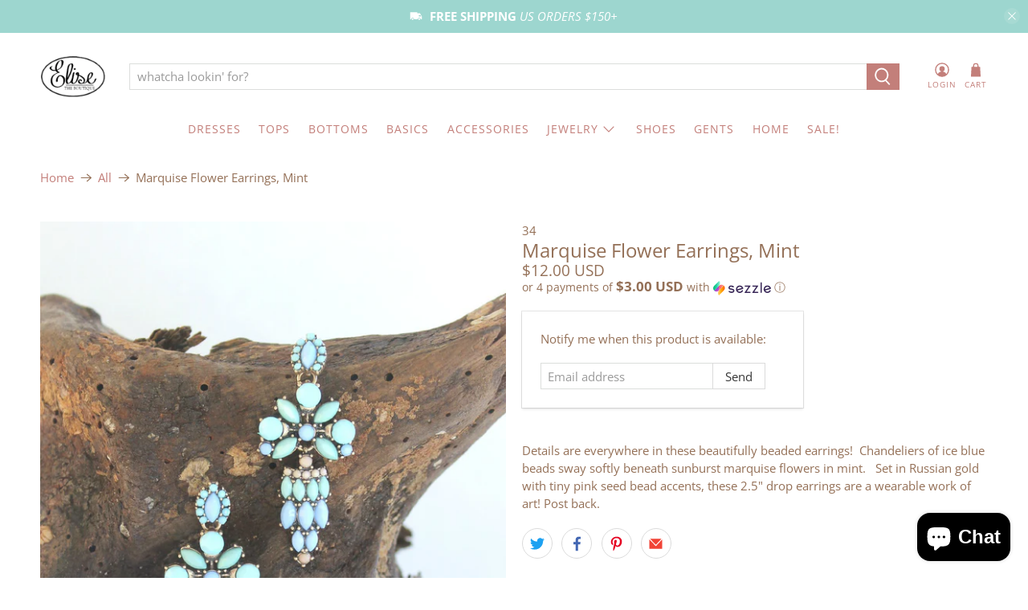

--- FILE ---
content_type: text/javascript; charset=utf-8
request_url: https://www.elisetheboutique.com/products/earrings-195.js
body_size: 573
content:
{"id":453924797,"title":"Marquise Flower Earrings, Mint","handle":"earrings-195","description":"Details are everywhere in these beautifully beaded earrings!  Chandeliers of ice blue beads sway softly beneath sunburst marquise flowers in mint.   Set in Russian gold with tiny pink seed bead accents, these 2.5\" drop earrings are a wearable work of art! Post back.","published_at":"2015-04-10T19:22:00-05:00","created_at":"2015-04-10T19:23:22-05:00","vendor":"Elise","type":"Jewelry","tags":[],"price":1200,"price_min":1200,"price_max":1200,"available":false,"price_varies":false,"compare_at_price":null,"compare_at_price_min":0,"compare_at_price_max":0,"compare_at_price_varies":false,"variants":[{"id":1188176661,"title":"Default Title","option1":"Default Title","option2":null,"option3":null,"sku":"34","requires_shipping":true,"taxable":true,"featured_image":null,"available":false,"name":"Marquise Flower Earrings, Mint","public_title":null,"options":["Default Title"],"price":1200,"weight":0,"compare_at_price":null,"inventory_quantity":0,"inventory_management":"shopify","inventory_policy":"deny","barcode":"","requires_selling_plan":false,"selling_plan_allocations":[]}],"images":["\/\/cdn.shopify.com\/s\/files\/1\/0160\/5536\/products\/12_34e.jpg?v=1430789092"],"featured_image":"\/\/cdn.shopify.com\/s\/files\/1\/0160\/5536\/products\/12_34e.jpg?v=1430789092","options":[{"name":"Title","position":1,"values":["Default Title"]}],"url":"\/products\/earrings-195","media":[{"alt":"Marquise Flower Earrings, Mint","id":36399317037,"position":1,"preview_image":{"aspect_ratio":0.667,"height":2048,"width":1366,"src":"https:\/\/cdn.shopify.com\/s\/files\/1\/0160\/5536\/products\/12_34e.jpg?v=1430789092"},"aspect_ratio":0.667,"height":2048,"media_type":"image","src":"https:\/\/cdn.shopify.com\/s\/files\/1\/0160\/5536\/products\/12_34e.jpg?v=1430789092","width":1366}],"requires_selling_plan":false,"selling_plan_groups":[]}